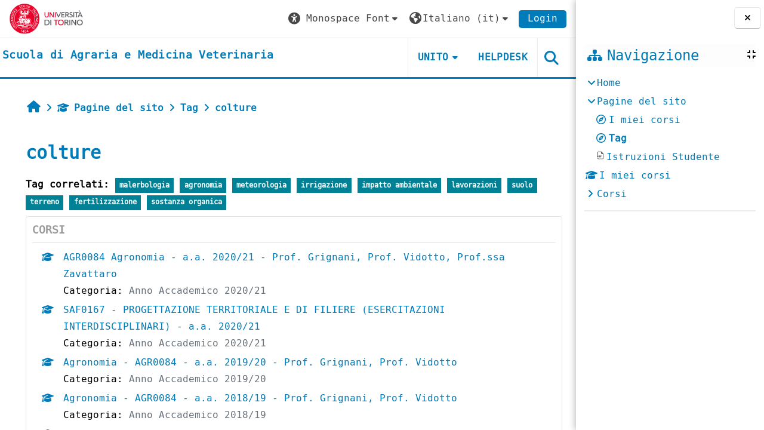

--- FILE ---
content_type: text/html; charset=utf-8
request_url: https://elearning.unito.it/samev/tag/index.php?tc=1&tag=colture&font=monospace
body_size: 55430
content:
<!DOCTYPE html>

<html  dir="ltr" lang="it" xml:lang="it">
<head>
    <title>Tag - colture | SAMEV</title>
    <link rel="shortcut icon" href="https://elearning.unito.it/samev/pluginfile.php/1/core_admin/favicon/64x64/1767972774/favicon.png" />
    <meta http-equiv="Content-Type" content="text/html; charset=utf-8" />
<meta name="keywords" content="moodle, Tag - colture | SAMEV" />
<link rel="stylesheet" type="text/css" href="https://elearning.unito.it/samev/theme/yui_combo.php?rollup/3.18.1/yui-moodlesimple-min.css" /><script id="firstthemesheet" type="text/css">/** Required in order to fix style inclusion problems in IE with YUI **/</script><link rel="stylesheet" type="text/css" href="https://elearning.unito.it/samev/theme/styles.php/adaptable/1767972774_1767973066/all" />
<script>
//<![CDATA[
var M = {}; M.yui = {};
M.pageloadstarttime = new Date();
M.cfg = {"wwwroot":"https:\/\/elearning.unito.it\/samev","apibase":"https:\/\/elearning.unito.it\/samev\/r.php\/api","homeurl":{},"sesskey":"wGNTwtzakw","sessiontimeout":"7200","sessiontimeoutwarning":1200,"themerev":"1767972774","slasharguments":1,"theme":"adaptable","iconsystemmodule":"core\/icon_system_fontawesome","jsrev":"1767972774","admin":"admin","svgicons":true,"usertimezone":"Europa\/Berlino","language":"it","courseId":1,"courseContextId":2,"contextid":1,"contextInstanceId":0,"langrev":1768706955,"templaterev":"1767972774","siteId":1,"userId":1};var yui1ConfigFn = function(me) {if(/-skin|reset|fonts|grids|base/.test(me.name)){me.type='css';me.path=me.path.replace(/\.js/,'.css');me.path=me.path.replace(/\/yui2-skin/,'/assets/skins/sam/yui2-skin')}};
var yui2ConfigFn = function(me) {var parts=me.name.replace(/^moodle-/,'').split('-'),component=parts.shift(),module=parts[0],min='-min';if(/-(skin|core)$/.test(me.name)){parts.pop();me.type='css';min=''}
if(module){var filename=parts.join('-');me.path=component+'/'+module+'/'+filename+min+'.'+me.type}else{me.path=component+'/'+component+'.'+me.type}};
YUI_config = {"debug":false,"base":"https:\/\/elearning.unito.it\/samev\/lib\/yuilib\/3.18.1\/","comboBase":"https:\/\/elearning.unito.it\/samev\/theme\/yui_combo.php?","combine":true,"filter":null,"insertBefore":"firstthemesheet","groups":{"yui2":{"base":"https:\/\/elearning.unito.it\/samev\/lib\/yuilib\/2in3\/2.9.0\/build\/","comboBase":"https:\/\/elearning.unito.it\/samev\/theme\/yui_combo.php?","combine":true,"ext":false,"root":"2in3\/2.9.0\/build\/","patterns":{"yui2-":{"group":"yui2","configFn":yui1ConfigFn}}},"moodle":{"name":"moodle","base":"https:\/\/elearning.unito.it\/samev\/theme\/yui_combo.php?m\/1767972774\/","combine":true,"comboBase":"https:\/\/elearning.unito.it\/samev\/theme\/yui_combo.php?","ext":false,"root":"m\/1767972774\/","patterns":{"moodle-":{"group":"moodle","configFn":yui2ConfigFn}},"filter":null,"modules":{"moodle-core-maintenancemodetimer":{"requires":["base","node"]},"moodle-core-handlebars":{"condition":{"trigger":"handlebars","when":"after"}},"moodle-core-blocks":{"requires":["base","node","io","dom","dd","dd-scroll","moodle-core-dragdrop","moodle-core-notification"]},"moodle-core-actionmenu":{"requires":["base","event","node-event-simulate"]},"moodle-core-dragdrop":{"requires":["base","node","io","dom","dd","event-key","event-focus","moodle-core-notification"]},"moodle-core-notification":{"requires":["moodle-core-notification-dialogue","moodle-core-notification-alert","moodle-core-notification-confirm","moodle-core-notification-exception","moodle-core-notification-ajaxexception"]},"moodle-core-notification-dialogue":{"requires":["base","node","panel","escape","event-key","dd-plugin","moodle-core-widget-focusafterclose","moodle-core-lockscroll"]},"moodle-core-notification-alert":{"requires":["moodle-core-notification-dialogue"]},"moodle-core-notification-confirm":{"requires":["moodle-core-notification-dialogue"]},"moodle-core-notification-exception":{"requires":["moodle-core-notification-dialogue"]},"moodle-core-notification-ajaxexception":{"requires":["moodle-core-notification-dialogue"]},"moodle-core-event":{"requires":["event-custom"]},"moodle-core-lockscroll":{"requires":["plugin","base-build"]},"moodle-core-chooserdialogue":{"requires":["base","panel","moodle-core-notification"]},"moodle-core_availability-form":{"requires":["base","node","event","event-delegate","panel","moodle-core-notification-dialogue","json"]},"moodle-course-management":{"requires":["base","node","io-base","moodle-core-notification-exception","json-parse","dd-constrain","dd-proxy","dd-drop","dd-delegate","node-event-delegate"]},"moodle-course-dragdrop":{"requires":["base","node","io","dom","dd","dd-scroll","moodle-core-dragdrop","moodle-core-notification","moodle-course-coursebase","moodle-course-util"]},"moodle-course-categoryexpander":{"requires":["node","event-key"]},"moodle-course-util":{"requires":["node"],"use":["moodle-course-util-base"],"submodules":{"moodle-course-util-base":{},"moodle-course-util-section":{"requires":["node","moodle-course-util-base"]},"moodle-course-util-cm":{"requires":["node","moodle-course-util-base"]}}},"moodle-form-shortforms":{"requires":["node","base","selector-css3","moodle-core-event"]},"moodle-form-dateselector":{"requires":["base","node","overlay","calendar"]},"moodle-question-searchform":{"requires":["base","node"]},"moodle-question-chooser":{"requires":["moodle-core-chooserdialogue"]},"moodle-availability_completion-form":{"requires":["base","node","event","moodle-core_availability-form"]},"moodle-availability_date-form":{"requires":["base","node","event","io","moodle-core_availability-form"]},"moodle-availability_grade-form":{"requires":["base","node","event","moodle-core_availability-form"]},"moodle-availability_group-form":{"requires":["base","node","event","moodle-core_availability-form"]},"moodle-availability_grouping-form":{"requires":["base","node","event","moodle-core_availability-form"]},"moodle-availability_profile-form":{"requires":["base","node","event","moodle-core_availability-form"]},"moodle-availability_quizquestion-form":{"requires":["base","node","event","moodle-core_availability-form"]},"moodle-mod_assign-history":{"requires":["node","transition"]},"moodle-mod_attendance-groupfilter":{"requires":["base","node"]},"moodle-mod_customcert-rearrange":{"requires":["dd-delegate","dd-drag"]},"moodle-mod_hsuforum-io":{"requires":["base","io-base","io-form","io-upload-iframe","json-parse"]},"moodle-mod_hsuforum-article":{"requires":["base","node","event","router","core_rating","querystring","moodle-mod_hsuforum-io","moodle-mod_hsuforum-livelog"]},"moodle-mod_hsuforum-livelog":{"requires":["widget"]},"moodle-mod_offlinequiz-modform":{"requires":["base","node","event"]},"moodle-mod_offlinequiz-randomquestion":{"requires":["base","event","node","io","moodle-core-notification-dialogue"]},"moodle-mod_offlinequiz-autosave":{"requires":["base","node","event","event-valuechange","node-event-delegate","io-form"]},"moodle-mod_offlinequiz-offlinequizbase":{"requires":["base","node"]},"moodle-mod_offlinequiz-repaginate":{"requires":["base","event","node","io","moodle-core-notification-dialogue"]},"moodle-mod_offlinequiz-questionchooser":{"requires":["moodle-core-chooserdialogue","moodle-mod_offlinequiz-util","querystring-parse"]},"moodle-mod_offlinequiz-dragdrop":{"requires":["base","node","io","dom","dd","dd-scroll","moodle-core-dragdrop","moodle-core-notification","moodle-mod_offlinequiz-offlinequizbase","moodle-mod_offlinequiz-util-base","moodle-mod_offlinequiz-util-page","moodle-mod_offlinequiz-util-slot","moodle-course-util"]},"moodle-mod_offlinequiz-toolboxes":{"requires":["base","node","event","event-key","io","moodle-mod_offlinequiz-offlinequizbase","moodle-mod_offlinequiz-util-slot","moodle-core-notification-ajaxexception"]},"moodle-mod_offlinequiz-util":{"requires":["node"],"use":["moodle-mod_offlinequiz-util-base"],"submodules":{"moodle-mod_offlinequiz-util-base":{},"moodle-mod_offlinequiz-util-slot":{"requires":["node","moodle-mod_offlinequiz-util-base"]},"moodle-mod_offlinequiz-util-page":{"requires":["node","moodle-mod_offlinequiz-util-base"]}}},"moodle-mod_quiz-modform":{"requires":["base","node","event"]},"moodle-mod_quiz-autosave":{"requires":["base","node","event","event-valuechange","node-event-delegate","io-form","datatype-date-format"]},"moodle-mod_quiz-questionchooser":{"requires":["moodle-core-chooserdialogue","moodle-mod_quiz-util","querystring-parse"]},"moodle-mod_quiz-dragdrop":{"requires":["base","node","io","dom","dd","dd-scroll","moodle-core-dragdrop","moodle-core-notification","moodle-mod_quiz-quizbase","moodle-mod_quiz-util-base","moodle-mod_quiz-util-page","moodle-mod_quiz-util-slot","moodle-course-util"]},"moodle-mod_quiz-quizbase":{"requires":["base","node"]},"moodle-mod_quiz-toolboxes":{"requires":["base","node","event","event-key","io","moodle-mod_quiz-quizbase","moodle-mod_quiz-util-slot","moodle-core-notification-ajaxexception"]},"moodle-mod_quiz-util":{"requires":["node","moodle-core-actionmenu"],"use":["moodle-mod_quiz-util-base"],"submodules":{"moodle-mod_quiz-util-base":{},"moodle-mod_quiz-util-slot":{"requires":["node","moodle-mod_quiz-util-base"]},"moodle-mod_quiz-util-page":{"requires":["node","moodle-mod_quiz-util-base"]}}},"moodle-message_airnotifier-toolboxes":{"requires":["base","node","io"]},"moodle-block_xp-rulepicker":{"requires":["base","node","handlebars","moodle-core-notification-dialogue"]},"moodle-block_xp-notification":{"requires":["base","node","handlebars","button-plugin","moodle-core-notification-dialogue"]},"moodle-block_xp-filters":{"requires":["base","node","moodle-core-dragdrop","moodle-core-notification-confirm","moodle-block_xp-rulepicker"]},"moodle-editor_atto-rangy":{"requires":[]},"moodle-editor_atto-editor":{"requires":["node","transition","io","overlay","escape","event","event-simulate","event-custom","node-event-html5","node-event-simulate","yui-throttle","moodle-core-notification-dialogue","moodle-editor_atto-rangy","handlebars","timers","querystring-stringify"]},"moodle-editor_atto-plugin":{"requires":["node","base","escape","event","event-outside","handlebars","event-custom","timers","moodle-editor_atto-menu"]},"moodle-editor_atto-menu":{"requires":["moodle-core-notification-dialogue","node","event","event-custom"]},"moodle-report_eventlist-eventfilter":{"requires":["base","event","node","node-event-delegate","datatable","autocomplete","autocomplete-filters"]},"moodle-report_loglive-fetchlogs":{"requires":["base","event","node","io","node-event-delegate"]},"moodle-gradereport_history-userselector":{"requires":["escape","event-delegate","event-key","handlebars","io-base","json-parse","moodle-core-notification-dialogue"]},"moodle-qbank_editquestion-chooser":{"requires":["moodle-core-chooserdialogue"]},"moodle-tool_lp-dragdrop-reorder":{"requires":["moodle-core-dragdrop"]},"moodle-local_kaltura-lticontainer":{"requires":["base","node"]},"moodle-local_kaltura-ltiservice":{"requires":["base","node","node-event-simulate"]},"moodle-local_kaltura-ltitinymcepanel":{"requires":["base","node","panel","node-event-simulate"]},"moodle-local_kaltura-ltipanel":{"requires":["base","node","panel","node-event-simulate"]},"moodle-assignfeedback_editpdf-editor":{"requires":["base","event","node","io","graphics","json","event-move","event-resize","transition","querystring-stringify-simple","moodle-core-notification-dialog","moodle-core-notification-alert","moodle-core-notification-warning","moodle-core-notification-exception","moodle-core-notification-ajaxexception"]},"moodle-atto_accessibilitychecker-button":{"requires":["color-base","moodle-editor_atto-plugin"]},"moodle-atto_accessibilityhelper-button":{"requires":["moodle-editor_atto-plugin"]},"moodle-atto_align-button":{"requires":["moodle-editor_atto-plugin"]},"moodle-atto_bold-button":{"requires":["moodle-editor_atto-plugin"]},"moodle-atto_charmap-button":{"requires":["moodle-editor_atto-plugin"]},"moodle-atto_clear-button":{"requires":["moodle-editor_atto-plugin"]},"moodle-atto_collapse-button":{"requires":["moodle-editor_atto-plugin"]},"moodle-atto_emojipicker-button":{"requires":["moodle-editor_atto-plugin"]},"moodle-atto_emoticon-button":{"requires":["moodle-editor_atto-plugin"]},"moodle-atto_equation-button":{"requires":["moodle-editor_atto-plugin","moodle-core-event","io","event-valuechange","tabview","array-extras"]},"moodle-atto_h5p-button":{"requires":["moodle-editor_atto-plugin"]},"moodle-atto_html-beautify":{},"moodle-atto_html-button":{"requires":["promise","moodle-editor_atto-plugin","moodle-atto_html-beautify","moodle-atto_html-codemirror","event-valuechange"]},"moodle-atto_html-codemirror":{"requires":["moodle-atto_html-codemirror-skin"]},"moodle-atto_image-button":{"requires":["moodle-editor_atto-plugin"]},"moodle-atto_indent-button":{"requires":["moodle-editor_atto-plugin"]},"moodle-atto_italic-button":{"requires":["moodle-editor_atto-plugin"]},"moodle-atto_kalturamedia-button":{"requires":["moodle-editor_atto-plugin"]},"moodle-atto_link-button":{"requires":["moodle-editor_atto-plugin"]},"moodle-atto_managefiles-usedfiles":{"requires":["node","escape"]},"moodle-atto_managefiles-button":{"requires":["moodle-editor_atto-plugin"]},"moodle-atto_media-button":{"requires":["moodle-editor_atto-plugin","moodle-form-shortforms"]},"moodle-atto_noautolink-button":{"requires":["moodle-editor_atto-plugin"]},"moodle-atto_orderedlist-button":{"requires":["moodle-editor_atto-plugin"]},"moodle-atto_recordrtc-recording":{"requires":["moodle-atto_recordrtc-button"]},"moodle-atto_recordrtc-button":{"requires":["moodle-editor_atto-plugin","moodle-atto_recordrtc-recording"]},"moodle-atto_rtl-button":{"requires":["moodle-editor_atto-plugin"]},"moodle-atto_strike-button":{"requires":["moodle-editor_atto-plugin"]},"moodle-atto_subscript-button":{"requires":["moodle-editor_atto-plugin"]},"moodle-atto_superscript-button":{"requires":["moodle-editor_atto-plugin"]},"moodle-atto_table-button":{"requires":["moodle-editor_atto-plugin","moodle-editor_atto-menu","event","event-valuechange"]},"moodle-atto_title-button":{"requires":["moodle-editor_atto-plugin"]},"moodle-atto_underline-button":{"requires":["moodle-editor_atto-plugin"]},"moodle-atto_undo-button":{"requires":["moodle-editor_atto-plugin"]},"moodle-atto_unorderedlist-button":{"requires":["moodle-editor_atto-plugin"]},"moodle-atto_wordimport-button":{"requires":["moodle-editor_atto-plugin"]}}},"gallery":{"name":"gallery","base":"https:\/\/elearning.unito.it\/samev\/lib\/yuilib\/gallery\/","combine":true,"comboBase":"https:\/\/elearning.unito.it\/samev\/theme\/yui_combo.php?","ext":false,"root":"gallery\/1767972774\/","patterns":{"gallery-":{"group":"gallery"}}}},"modules":{"core_filepicker":{"name":"core_filepicker","fullpath":"https:\/\/elearning.unito.it\/samev\/lib\/javascript.php\/1767972774\/repository\/filepicker.js","requires":["base","node","node-event-simulate","json","async-queue","io-base","io-upload-iframe","io-form","yui2-treeview","panel","cookie","datatable","datatable-sort","resize-plugin","dd-plugin","escape","moodle-core_filepicker","moodle-core-notification-dialogue"]},"core_comment":{"name":"core_comment","fullpath":"https:\/\/elearning.unito.it\/samev\/lib\/javascript.php\/1767972774\/comment\/comment.js","requires":["base","io-base","node","json","yui2-animation","overlay","escape"]}},"logInclude":[],"logExclude":[],"logLevel":null};
M.yui.loader = {modules: {}};

//]]>
</script>

<link href="https://static.cineca.it/gf/css?family=Titillium+Web:400,400i" rel="stylesheet" type="text/css">
    <meta name="viewport" content="width=device-width, initial-scale=1.0">

    <!-- Twitter Card data -->
    <meta name="twitter:card" value="summary">
    <meta name="twitter:site" value="Scuola di Agraria e Medicina Veterinaria">
    <meta name="twitter:title" value="Tag - colture | SAMEV">

    <!-- Open Graph data -->
    <meta property="og:title" content="Tag - colture | SAMEV">
    <meta property="og:type" content="website" />
    <meta property="og:url" content="https://elearning.unito.it/samev">
    <meta name="og:site_name" value="Scuola di Agraria e Medicina Veterinaria">

    <!-- Chrome, Firefox OS and Opera on Android topbar color -->
    <meta name="theme-color" content="#000000">

    <!-- Windows Phone topbar color -->
    <meta name="msapplication-navbutton-color" content="#000000">

    <!-- iOS Safari topbar color -->
    <meta name="apple-mobile-web-app-status-bar-style" content="#000000">


        <style>
            @font-face {
                font-family: 'EasyReadingPRO';
                src: url('https://elearning.unito.it/samev/theme/adaptable/fonts/EasyReadingPRO.eot');
                src: url('https://elearning.unito.it/samev/theme/adaptable/fonts/EasyReadingPRO.eot?#iefix') format('embedded-opentype'),
                     url('https://elearning.unito.it/samev/theme/adaptable/fonts/EasyReadingPRO.woff') format('woff'),
                     url('https://elearning.unito.it/samev/theme/adaptable/fonts/EasyReadingPRO.ttf') format('truetype');
                font-style: normal;
                font-weight: normal;
                text-rendering: optimizeLegibility;
            }
            @font-face {
                font-family: 'EasyReadingPRO';
                src: url('https://elearning.unito.it/samev/theme/adaptable/fonts/EasyReadingPROBold.eot');
                src: url('https://elearning.unito.it/samev/theme/adaptable/fonts/EasyReadingPROBold.eot?#iefix') format('embedded-opentype'),
                     url('https://elearning.unito.it/samev/theme/adaptable/fonts/EasyReadingPROBold.woff') format('woff'),
                     url('https://elearning.unito.it/samev/theme/adaptable/fonts/EasyReadingPROBold.ttf') format('truetype');
                font-style: normal;
                font-weight: bold;
                text-rendering: optimizeLegibility;
            }
            @font-face {
                font-family: 'EasyReadingPRO';
                src: url('https://elearning.unito.it/samev/theme/adaptable/fonts/EasyReadingPROBoldItalic.eot');
                src: url('https://elearning.unito.it/samev/theme/adaptable/fonts/EasyReadingPROBoldItalic.eot?#iefix') format('embedded-opentype'),
                     url('https://elearning.unito.it/samev/theme/adaptable/fonts/EasyReadingPROBoldItalic.woff') format('woff'),
                     url('https://elearning.unito.it/samev/theme/adaptable/fonts/EasyReadingPROBoldItalic.ttf') format('truetype');
                font-style: italic;
                font-weight: bold;
                text-rendering: optimizeLegibility;
            }
            @font-face {
                font-family: 'EasyReadingPRO';
                src: url('https://elearning.unito.it/samev/theme/adaptable/fonts/EasyReadingPROItalic.eot');
                src: url('https://elearning.unito.it/samev/theme/adaptable/fonts/EasyReadingPROItalic.eot?#iefix') format('embedded-opentype'),
                     url('https://elearning.unito.it/samev/theme/adaptable/fonts/EasyReadingPROItalic.woff') format('woff'),
                     url('https://elearning.unito.it/samev/theme/adaptable/fonts/EasyReadingPROItalic.ttf') format('truetype');
                font-style: italic;
                font-weight: normal;
                text-rendering: optimizeLegibility;
            }
            @font-face {
                font-family: 'EasyReadingPROXB';
                src: url('https://elearning.unito.it/samev/theme/adaptable/fonts/EasyReadingPROXB.eot');
                src: url('https://elearning.unito.it/samev/theme/adaptable/fonts/EasyReadingPROXB.eot?#iefix') format('embedded-opentype'),
                     url('https://elearning.unito.it/samev/theme/adaptable/fonts/EasyReadingPROXB.woff') format('woff'),
                     url('https://elearning.unito.it/samev/theme/adaptable/fonts/EasyReadingPROXB.ttf') format('truetype');
                font-style: normal;
                font-weight: normal;
                text-rendering: optimizeLegibility;
            }
            @font-face {
                font-family: 'EasyReadingPROXB';
                src: url('https://elearning.unito.it/samev/theme/adaptable/fonts/EasyReadingPROXBBlack.eot');
                src: url('https://elearning.unito.it/samev/theme/adaptable/fonts/EasyReadingPROXBBlack.eot?#iefix') format('embedded-opentype'),
                     url('https://elearning.unito.it/samev/theme/adaptable/fonts/EasyReadingPROXBBlack.woff') format('woff'),
                     url('https://elearning.unito.it/samev/theme/adaptable/fonts/EasyReadingPROXBBlack.ttf') format('truetype');
                font-style: normal;
                font-weight: bold;
                text-rendering: optimizeLegibility;
            }

            @font-face{
                font-family: 'TO Comic';
                src: url('https://elearning.unito.it/samev/theme/adaptable/fonts/comic-r.woff') format('woff');
                font-weight: normal;
                font-style: normal;
            }

            @font-face{
                font-family: 'TO Mono';
                src: url('https://elearning.unito.it/samev/theme/adaptable/fonts/mono-r.woff') format('woff');
                font-weight: normal;
                font-style: normal;
            }

            @font-face{
                font-family: 'OpenDyslexic';
                src: url('https://elearning.unito.it/samev/theme/adaptable/fonts/OpenDyslexic-Regular.woff') format('woff');
                font-weight: normal;
                font-style: normal;
            }

        </style>

</head><body  id="page-tag-index" class="format-site to-font-monospace  path-tag chrome dir-ltr lang-it yui-skin-sam yui3-skin-sam elearning-unito-it--samev pagelayout-standard course-1 context-1 theme theme_adaptable two-column  nofull header-style1 showblockicons standard uses-drawers responsivesectionnav"><div>
    <a class="sr-only sr-only-focusable" href="#maincontent">Vai al contenuto principale</a>
</div><script src="https://elearning.unito.it/samev/lib/javascript.php/1767972774/lib/polyfills/polyfill.js"></script>
<script src="https://elearning.unito.it/samev/theme/yui_combo.php?rollup/3.18.1/yui-moodlesimple-min.js"></script><script src="https://elearning.unito.it/samev/lib/javascript.php/1767972774/lib/javascript-static.js"></script>
<script>
//<![CDATA[
document.body.className += ' jsenabled';
//]]>
</script>

<div id="page-wrapper"><div  class="drawer drawer-right show d-print-none not-initialized" data-region="fixed-drawer" id="theme_adaptable-drawers-sidepost" data-preference="drawer-open-block" data-state="show-drawer-right" data-forceopen="" data-close-on-resize="1">
    <div class="drawerheader">
        <button
            class="btn drawertoggle icon-no-margin hidden"
            data-toggler="drawers"
            data-action="closedrawer"
            data-target="theme_adaptable-drawers-sidepost"
            data-toggle="tooltip"
            data-placement="left"
            title="Chiudi cassetto dei blocchi"
        >
            <i class="icon fa fa fa-xmark fa-fw" aria-hidden="true"  ></i>
        </button>
        
        <div class="drawerheadercontent hidden">
            
        </div>
    </div>
    <div class="drawercontent drag-container" data-usertour="scroller">
                    <section class="d-print-none" aria-label="Blocchi">
                <aside id="block-region-side-post" class="block-region" data-blockregion="side-post" data-droptarget="1"><h2 class="sr-only">Blocchi</h2><a class="skip skip-block" id="fsb-2" href="#sb-2">Salta Navigazione</a><section id="inst4" class="block_navigation block mb-3" role="navigation" data-block="navigation" data-instance-id="4" aria-labelledby="instance-4-header"><div class="header"><div id="instance-4-action" class="block-action block-collapsible" data-instance-id="4" title="Show / hide the block"></div><div class="title"><div class="block_action"></div><h2 class="d-inline" id="instance-4-header">Navigazione</h2></div><div class="block-controls"></div></div><div class="content"><ul class="block_tree list" role="tree" data-ajax-loader="block_navigation/nav_loader"><li class="type_unknown depth_1 contains_branch" role="treeitem" aria-expanded="true" aria-owns="random696d7d035f46d2_group" data-collapsible="false" aria-labelledby="random696d7d035f46d1_label_1_1"><p class="tree_item branch canexpand navigation_node"><a tabindex="-1" id="random696d7d035f46d1_label_1_1" href="https://elearning.unito.it/samev/">Home</a></p><ul id="random696d7d035f46d2_group" role="group"><li class="type_course depth_2 contains_branch" role="treeitem" aria-expanded="true" aria-owns="random696d7d035f46d4_group" aria-labelledby="random696d7d035f46d3_label_2_2"><p class="tree_item branch"><span tabindex="-1" id="random696d7d035f46d3_label_2_2" title="Scuola di Agraria e Medicina Veterinaria">Pagine del sito</span></p><ul id="random696d7d035f46d4_group" role="group"><li class="type_custom depth_3 item_with_icon" role="treeitem" aria-labelledby="random696d7d035f46d5_label_3_4"><p class="tree_item hasicon"><a tabindex="-1" id="random696d7d035f46d5_label_3_4" href="https://elearning.unito.it/samev/my/courses.php"><i class="icon fa fa fa-compass fa-fw navicon" aria-hidden="true"  ></i><span class="item-content-wrap">I miei corsi</span></a></p></li><li class="type_setting depth_3 item_with_icon current_branch" role="treeitem" aria-labelledby="random696d7d035f46d5_label_3_5"><p class="tree_item hasicon active_tree_node"><a tabindex="-1" id="random696d7d035f46d5_label_3_5" href="https://elearning.unito.it/samev/tag/search.php"><i class="icon fa fa fa-compass fa-fw navicon" aria-hidden="true"  ></i><span class="item-content-wrap">Tag</span></a></p></li><li class="type_activity depth_3 item_with_icon" role="treeitem" aria-labelledby="random696d7d035f46d5_label_3_7"><p class="tree_item hasicon"><a tabindex="-1" id="random696d7d035f46d5_label_3_7" title="File" href="https://elearning.unito.it/samev/mod/resource/view.php?id=38725"><img class="icon navicon" alt="File" title="File" src="https://elearning.unito.it/samev/theme/image.php/adaptable/core/1767972774/f/pdf" /><span class="item-content-wrap">Istruzioni Studente</span></a></p></li></ul></li><li class="type_system depth_2 item_with_icon" role="treeitem" aria-labelledby="random696d7d035f46d3_label_2_8"><p class="tree_item hasicon"><a tabindex="-1" id="random696d7d035f46d3_label_2_8" href="https://elearning.unito.it/samev/my/courses.php"><i class="icon fa fa fa-graduation-cap fa-fw navicon" aria-hidden="true"  ></i><span class="item-content-wrap">I miei corsi</span></a></p></li><li class="type_system depth_2 contains_branch" role="treeitem" aria-expanded="false" data-requires-ajax="true" data-loaded="false" data-node-id="expandable_branch_0_courses" data-node-key="courses" data-node-type="0" aria-labelledby="random696d7d035f46d3_label_2_9"><p class="tree_item branch" id="expandable_branch_0_courses"><a tabindex="-1" id="random696d7d035f46d3_label_2_9" href="https://elearning.unito.it/samev/course/index.php">Corsi</a></p></li></ul></li></ul></div></section><span class="skip-block-to" id="sb-2"></span></aside>
            </section>

    </div>
</div><div id="page" class="drawers"><header id="adaptable-page-header-wrapper">
    <div id="header1" class="above-header">
        <div class="container">
            <nav class="navbar navbar-expand btco-hover-menu">

                <button class="navbar-toggler nav-link aabtn d-block d-lg-none px-1 my-1 border-0" data-toggler="drawers" data-action="toggle" data-target="theme_adaptable-drawers-primary">
                    <span aria-hidden="true" class="fa fa-bars"></span>
                    <span class="sr-only">Pannello laterale</span>
                </button>
                    <div class="p-0">
                        <div class="pb-2 pr-3 pt-2 bd-highlight d-inline-block"><a href="https://www.unito.it" aria-label="Università di Torino" title="Università di Torino" target="_blank"><img src=//elearning.unito.it/samev/pluginfile.php/1/theme_adaptable/logo/1767972774/LOGO_BRAND_Colore_orizzontale.png id="logo" alt="Logo Università di Torino"></a></div>
                    </div>

                <div class="collapse navbar-collapse">
                <div class="my-auto m-1"></div>
                    <ul class="navbar-nav ml-auto my-auto">


			<li class="nav-item dropdown ml-2 my-auto"><li class="nav-item dropdown my-auto"><a href="https://elearning.unito.it/samev/tag/index.php?tc=1&amp;tag=colture" class="nav-link dropdown-toggle my-auto" role="button" id="fontmenu1" aria-haspopup="true" aria-expanded="false" aria-controls="dropdownfontmenu1" data-target="https://elearning.unito.it/samev/tag/index.php?tc=1&amp;tag=colture" data-toggle="dropdown" title="Caratteri"><i class="fa fa-universal-access fa-lg"></i><span class="langdesc">&nbsp;Monospace Font</span></a><ul role="menu" class="dropdown-menu" id="dropdownfontmenu1" aria-labelledby="fontmenu1"><li><a title="Default Font" class="dropdown-item" href="https://elearning.unito.it/samev/tag/index.php?tc=1&amp;tag=colture&amp;font=default">Default Font</a></li><li><a title="Easy Reading" class="dropdown-item" href="https://elearning.unito.it/samev/tag/index.php?tc=1&amp;tag=colture&amp;font=easy">Easy Reading</a></li><li><a title="Classic Font" class="dropdown-item" href="https://elearning.unito.it/samev/tag/index.php?tc=1&amp;tag=colture&amp;font=classic">Classic Font</a></li><li><a title="Comic Font" class="dropdown-item" href="https://elearning.unito.it/samev/tag/index.php?tc=1&amp;tag=colture&amp;font=comic">Comic Font</a></li><li><a title="Modern Font" class="dropdown-item" href="https://elearning.unito.it/samev/tag/index.php?tc=1&amp;tag=colture&amp;font=modern">Modern Font</a></li><li><a title="Monospace Font" class="dropdown-item" href="https://elearning.unito.it/samev/tag/index.php?tc=1&amp;tag=colture&amp;font=monospace">Monospace Font</a></li><li><a title="Open Dyslexic" class="dropdown-item" href="https://elearning.unito.it/samev/tag/index.php?tc=1&amp;tag=colture&amp;font=opendyslexic">Open Dyslexic</a></li></ul></li></li>

                        <li class="nav-item dropdown ml-2 my-auto"><li class="nav-item dropdown my-auto"><a href="https://elearning.unito.it/samev/tag/index.php?tc=1&amp;tag=colture" class="nav-link dropdown-toggle my-auto" role="button" id="langmenu2" aria-haspopup="true" aria-expanded="false" aria-controls="dropdownlangmenu2" data-target="https://elearning.unito.it/samev/tag/index.php?tc=1&amp;tag=colture" data-toggle="dropdown" title="Lingua"><i class="icon fa fa-globe fa-lg"></i><span class="langdesc">Italiano ‎(it)‎</span></a><ul role="menu" class="dropdown-menu" id="dropdownlangmenu2" aria-labelledby="langmenu2"><li><a title="Deutsch ‎(de)‎" class="dropdown-item" href="https://elearning.unito.it/samev/tag/index.php?tc=1&amp;tag=colture&amp;lang=de">Deutsch ‎(de)‎</a></li><li><a title="English ‎(en)‎" class="dropdown-item" href="https://elearning.unito.it/samev/tag/index.php?tc=1&amp;tag=colture&amp;lang=en">English ‎(en)‎</a></li><li><a title="Español - Internacional ‎(es)‎" class="dropdown-item" href="https://elearning.unito.it/samev/tag/index.php?tc=1&amp;tag=colture&amp;lang=es">Español - Internacional ‎(es)‎</a></li><li><a title="Français ‎(fr)‎" class="dropdown-item" href="https://elearning.unito.it/samev/tag/index.php?tc=1&amp;tag=colture&amp;lang=fr">Français ‎(fr)‎</a></li><li><a title="Italiano ‎(it)‎" class="dropdown-item" href="https://elearning.unito.it/samev/tag/index.php?tc=1&amp;tag=colture&amp;lang=it">Italiano ‎(it)‎</a></li><li><a title="Русский ‎(ru)‎" class="dropdown-item" href="https://elearning.unito.it/samev/tag/index.php?tc=1&amp;tag=colture&amp;lang=ru">Русский ‎(ru)‎</a></li><li><a title="简体中文 ‎(zh_cn)‎" class="dropdown-item" href="https://elearning.unito.it/samev/tag/index.php?tc=1&amp;tag=colture&amp;lang=zh_cn">简体中文 ‎(zh_cn)‎</a></li></ul></li></li>

                        

                        <li class="nav-item"><a class="btn-login d-inline-block" href="https://elearning.unito.it/samev/login/index.php">Login</a></li>
                    </ul>
                </div>
            </nav>
        </div>
    </div>

    <div id="page-header" class="container d-block">
        <div class="row d-flex justify-content-start align-items-center h-100">
            <div class="col-lg-8 col-10 p-0">
                <div class="bd-highlight d-flex">
                    <div class="p-1">
                        <div id="headertitle" class="bd-highlight pb-2 d-inline-block"><h1><span id="sitetitle"><a href="https://elearning.unito.it/samev" aria-label="home" title="Scuola di Agraria e Medicina Veterinaria"><h1 style="text-align:left;">Scuola di Agraria e Medicina Veterinaria</h1></a></span></h1></div>
                    </div>
                </div>
                <div id="course-header">
                    
                </div>
            </div>
            <div class="col-lg-4 col-2 p-2">
              <div class="my-auto d-none d-lg-block">
                <ul class="navbar-nav custom-menu">
                    <li class="nav-item dropdown my-auto"><a href="#" class="nav-link dropdown-toggle my-auto" role="button" id="3" aria-haspopup="true" aria-expanded="false" aria-controls="dropdown3" data-target="#" data-toggle="dropdown">Unito</a><ul role="menu" class="dropdown-menu" id="dropdown3" aria-labelledby="3"><li><a class="dropdown-item" href="https://www.unito.it">Portale di Ateneo</a></li><li><a class="dropdown-item" href="https://www.samev.unito.it/it">La Scuola</a></li><li><a class="dropdown-item" href="https://www.unito.it/didattica/e-learning">E-learning di Ateneo</a></li></ul></li><li class="nav-item"><a class="nav-link" href="https://askit.unito.it/servicedesk/customer/portal/12">Helpdesk</a></li>
                </ul>
              </div>
                <div class="mr-0 ml-auto my-auto text-center custom-search">
                            <a class="search-icon" href="https://elearning.unito.it/samev/course/search.php">
                                <i class="icon fa fa-search fa-fw " title="Search" aria-label="Search"></i>
                            </a>
                </div>
            </div>

        </div>
    </div>


</header>


<div  class="drawer drawer-left drawer-primary d-print-none not-initialized" data-region="fixed-drawer" id="theme_adaptable-drawers-primary" data-preference="" data-state="show-drawer-primary" data-forceopen="0" data-close-on-resize="1">
    <div class="drawerheader">
        <button
            class="btn drawertoggle icon-no-margin hidden"
            data-toggler="drawers"
            data-action="closedrawer"
            data-target="theme_adaptable-drawers-primary"
            data-toggle="tooltip"
            data-placement="right"
            title="Chiudi cassetto"
        >
            <i class="icon fa fa fa-xmark fa-fw" aria-hidden="true"  ></i>
        </button>
                    

        <div class="drawerheadercontent hidden">
            
        </div>
    </div>
    <div class="drawercontent drag-container" data-usertour="scroller">
                <div class="list-group">
                <a id="drop-down-1" href="#" class="list-group-item list-group-item-action icons-collapse-expand collapsed d-flex" data-toggle="collapse" data-target="#drop-down-menu-1" aria-expanded="false" aria-controls="drop-down-menu-1">
                    <span class="custommenu">Unito</span>
                    <span class="ml-auto expanded-icon icon-no-margin mx-2">
                        <i class="icon fa fa fa-chevron-down fa-fw" aria-hidden="true"  ></i>
                        <span class="sr-only">
                            Minimizza
                        </span>
                    </span>
                    <span class="ml-auto collapsed-icon icon-no-margin mx-2">
                        <i class="icon fa fa fa-chevron-right fa-fw" aria-hidden="true"  ></i>
                        <span class="sr-only">
                            Espandi
                        </span>
                    </span>
                </a>
                <div class="collapse list-group-item p-0 border-0" role="menu" id="drop-down-menu-1" aria-labelledby="drop-down-1">
                            <a href="https://www.unito.it" class="list-group-item list-group-item-action" >
                                Portale di Ateneo
                            </a>
                            <a href="https://www.samev.unito.it/it" class="list-group-item list-group-item-action" >
                                La Scuola
                            </a>
                            <a href="https://www.unito.it/didattica/e-learning" class="list-group-item list-group-item-action" >
                                E-learning di Ateneo
                            </a>
                </div>
                <a href="https://askit.unito.it/servicedesk/customer/portal/12" class="list-group-item list-group-item-action" >
                    <span class="custommenu">Helpdesk</span>
                </a>
        </div>

    </div>
</div><div class="drawer-toggles d-flex">
    <div class="drawer-toggler drawer-right-toggle ml-auto d-print-none">
        <button
            class="btn icon-no-margin"
            data-toggler="drawers"
            data-action="toggle"
            data-target="theme_adaptable-drawers-sidepost"
            data-toggle="tooltip"
            data-placement="right"
            title="Apri il cassetto del blocco"
        >
            <span class="sr-only">Apri il cassetto del blocco</span>
            <span class="dir-rtl-hide"><i class="icon fa fa fa-chevron-left fa-fw" aria-hidden="true"  ></i></span>
            <span class="dir-ltr-hide"><i class="icon fa fa fa-chevron-right fa-fw" aria-hidden="true"  ></i></span>
        </button>
    </div>
</div><div id="maincontainer" class="container outercont"><div class="row"><div id="page-second-header" class="col-12 pt-3 pb-3 d-flex">
    <div class="d-flex flex-fill flex-wrap align-items-center">
        <div id="page-navbar" class="mr-auto">
            <nav role="navigation" aria-label="Breadcrumb"><ol class="breadcrumb align-items-center d-flex"><li><a href="https://elearning.unito.it/samev/"><span aria-hidden="true" class="fa-lg fa fa-home" title="Home"><span class="sr-only">Home</span></span></a></li><li><span aria-hidden="true" class="separator fa fa-angle-right"></span><span tabindex="0" title="Scuola di Agraria e Medicina Veterinaria"><i class="icon fa fa fa-graduation-cap fa-fw navicon" aria-hidden="true"  ></i>Pagine del sito</span></li><li><span aria-hidden="true" class="separator fa fa-angle-right"></span><span itemscope="" itemtype="http://data-vocabulary.org/Breadcrumb"><a itemprop="url" href="https://elearning.unito.it/samev/tag/search.php"><span itemprop="title">Tag</span></a></span></li><li><span aria-hidden="true" class="separator fa fa-angle-right"></span><span itemscope="" itemtype="http://data-vocabulary.org/Breadcrumb"><a itemprop="url" aria-current="page" href="https://elearning.unito.it/samev/tag/index.php?tc=1&amp;tag=colture"><span itemprop="title">colture</span></a></span></li></ol></nav>
        </div>
    </div>
</div></div><div id="page-content" class="row"><div id="region-main-box" class="col-12"><section id="region-main"><span class="notifications" id="user-notifications"></span><div role="main"><span id="maincontent"></span><h2>colture</h2><div class="tag_list hideoverlimit tag-relatedtags">
        <b>Tag correlati:</b>
    <ul class="inline-list">
            <li >
                    <a href="https://elearning.unito.it/samev/tag/index.php?tc=1&amp;tag=malerbologia" class="badge bg-info text-white ">
                            malerbologia
                    </a>
            </li>
            <li >
                    <a href="https://elearning.unito.it/samev/tag/index.php?tc=1&amp;tag=agronomia" class="badge bg-info text-white ">
                            agronomia
                    </a>
            </li>
            <li >
                    <a href="https://elearning.unito.it/samev/tag/index.php?tc=1&amp;tag=meteorologia" class="badge bg-info text-white ">
                            meteorologia
                    </a>
            </li>
            <li >
                    <a href="https://elearning.unito.it/samev/tag/index.php?tc=1&amp;tag=irrigazione" class="badge bg-info text-white ">
                            irrigazione
                    </a>
            </li>
            <li >
                    <a href="https://elearning.unito.it/samev/tag/index.php?tc=1&amp;tag=impatto%20ambientale" class="badge bg-info text-white ">
                            impatto ambientale
                    </a>
            </li>
            <li >
                    <a href="https://elearning.unito.it/samev/tag/index.php?tc=1&amp;tag=lavorazioni" class="badge bg-info text-white ">
                            lavorazioni
                    </a>
            </li>
            <li >
                    <a href="https://elearning.unito.it/samev/tag/index.php?tc=1&amp;tag=suolo" class="badge bg-info text-white ">
                            suolo
                    </a>
            </li>
            <li >
                    <a href="https://elearning.unito.it/samev/tag/index.php?tc=1&amp;tag=terreno" class="badge bg-info text-white ">
                            terreno
                    </a>
            </li>
            <li >
                    <a href="https://elearning.unito.it/samev/tag/index.php?tc=1&amp;tag=fertilizzazione" class="badge bg-info text-white ">
                            fertilizzazione
                    </a>
            </li>
            <li >
                    <a href="https://elearning.unito.it/samev/tag/index.php?tc=1&amp;tag=sostanza%20organica" class="badge bg-info text-white ">
                            sostanza organica
                    </a>
            </li>
    </ul>
    </div><div class="tag-index-items"><div class="box generalbox tagarea" id="tagarea-core-course" data-ta="2">
    <a name="core_course"></a>
    <h3>Corsi</h3>
    <div class="taggeditems">
        <ul class="tag_feed">
        <li class="d-flex mb-1">
                <div class="flex-shrink-0">
                    <a href="https://elearning.unito.it/samev/course/view.php?id=1156"><i class="icon fa fa fa-graduation-cap fa-fw" aria-hidden="true"  ></i></a>
                </div>
            <div class="flex-grow-1 px-2">
                    <div class="item-heading">
                        <a href="https://elearning.unito.it/samev/course/view.php?id=1156">AGR0084 Agronomia - a.a. 2020/21 - Prof. Grignani, Prof. Vidotto, Prof.ssa Zavattaro</a>
                    </div>
                    <div class="muted">
                        Categoria: <a class="" href="https://elearning.unito.it/samev/course/index.php?categoryid=104">Anno Accademico 2020/21</a>
                    </div>
            </div>
        </li>
        <li class="d-flex mb-1">
                <div class="flex-shrink-0">
                    <a href="https://elearning.unito.it/samev/course/view.php?id=1360"><i class="icon fa fa fa-graduation-cap fa-fw" aria-hidden="true"  ></i></a>
                </div>
            <div class="flex-grow-1 px-2">
                    <div class="item-heading">
                        <a href="https://elearning.unito.it/samev/course/view.php?id=1360">SAF0167 - PROGETTAZIONE TERRITORIALE E DI FILIERE (ESERCITAZIONI INTERDISCIPLINARI) - a.a. 2020/21</a>
                    </div>
                    <div class="muted">
                        Categoria: <a class="" href="https://elearning.unito.it/samev/course/index.php?categoryid=104">Anno Accademico 2020/21</a>
                    </div>
            </div>
        </li>
        <li class="d-flex mb-1">
                <div class="flex-shrink-0">
                    <a href="https://elearning.unito.it/samev/course/view.php?id=691"><i class="icon fa fa fa-graduation-cap fa-fw" aria-hidden="true"  ></i></a>
                </div>
            <div class="flex-grow-1 px-2">
                    <div class="item-heading">
                        <a href="https://elearning.unito.it/samev/course/view.php?id=691">Agronomia - AGR0084 - a.a. 2019/20 - Prof. Grignani, Prof. Vidotto</a>
                    </div>
                    <div class="muted">
                        Categoria: <a class="" href="https://elearning.unito.it/samev/course/index.php?categoryid=93">Anno Accademico 2019/20</a>
                    </div>
            </div>
        </li>
        <li class="d-flex mb-1">
                <div class="flex-shrink-0">
                    <a href="https://elearning.unito.it/samev/course/view.php?id=398"><i class="icon fa fa fa-graduation-cap fa-fw" aria-hidden="true"  ></i></a>
                </div>
            <div class="flex-grow-1 px-2">
                    <div class="item-heading">
                        <a href="https://elearning.unito.it/samev/course/view.php?id=398">Agronomia - AGR0084 - a.a. 2018/19 - Prof. Grignani, Prof. Vidotto</a>
                    </div>
                    <div class="muted">
                        Categoria: <a class="" href="https://elearning.unito.it/samev/course/index.php?categoryid=74">Anno Accademico 2018/19</a>
                    </div>
            </div>
        </li>
        <li class="d-flex mb-1">
                <div class="flex-shrink-0">
                    <a href="https://elearning.unito.it/samev/course/view.php?id=312"><i class="icon fa fa fa-graduation-cap fa-fw" aria-hidden="true"  ></i></a>
                </div>
            <div class="flex-grow-1 px-2">
                    <div class="item-heading">
                        <a href="https://elearning.unito.it/samev/course/view.php?id=312">Agronomia - AGR0084 - a.a. 2017/18 - Prof. Grignani, Prof. Vidotto</a>
                    </div>
                    <div class="muted">
                        Categoria: <a class="" href="https://elearning.unito.it/samev/course/index.php?categoryid=39">Anno Accademico 2017/18</a>
                    </div>
            </div>
        </li>
</ul>
    </div>
    <div class="controls controls-bottom">
    </div>
</div></div></div></section></div></div></div><footer id="page-footer" class="d-block">
    <div id="course-footer"></div>
    <div class="container blockplace1"><div class="row"><div class="left-col col-12"><p dir="ltr" style="text-align:center;"><img class="img-fluid" src="https://elearning.unito.it/samev/pluginfile.php/1/theme_adaptable/adaptablemarkettingimages/0/LOGO_BRAND_Colore_orizzontale.png" alt="Logo Università di Torino" width="132" height="55" /></p>
<div><address>
<p style="text-align:center;"><strong>Università degli Studi di Torino<br /></strong>Via Verdi, 8 - 10124 Torino - P.I. 02099550010- C.F. 80088230018</p>
</address></div></div></div></div>
    <div class="info container2 clearfix">
        <div class="container">
            <div class="row">
            	<div class="socialicons col-md-4">
            	<a target="_self" title="Facebook" href="https://www.facebook.com/unito.it/"><span aria-hidden="true" class="fa-brands fa-facebook-f"></span></a><a target="_self" title="X" href="https://x.com/unito?lang=it"><span aria-hidden="true" class="fa-brands fa-x-twitter"></span></a><a target="_self" title="Instagram" href="https://www.instagram.com/unitorino?utm_source=ig_web_button_share_sheet&igsh=ZDNlZDc0MzIxNw=="><span aria-hidden="true" class="fa-brands fa-instagram"></span></a>
            	</div>
                <div class="tool_usertours-resettourcontainer"></div>
                <div class="col-md-8 my-md-0 my-2"><div class="text_to_html"><ul><li dir="ltr" style="text-align:left;"><a href="https://www.unito.it/ateneo/note-legali" target="_blank" rel="noreferrer noopener">Note Legali</a></li><li dir="ltr" style="text-align:left;"><a href="https://www.unito.it/ateneo/privacy" target="_blank" rel="noreferrer noopener">Privacy Policy</a></li><li dir="ltr" style="text-align:left;"><a href="https://elearning.unito.it/Cookie_UNITO.html" target="_blank" rel="noreferrer noopener">Cookie Policy</a></li><li dir="ltr" style="text-align:left;"><a href="https://www.unito.it/ateneo/amministrazione-trasparente" target="_blank" rel="noreferrer noopener">Amministrazione Trasparente</a></li></ul></div></div>
                <div class="col-md-4 my-md-0 my-2"></div>
            </div>
            <div class="row">
                <div class="col-12 my-md-0 my-2">
                    
                </div>
            </div>
        </div>
    </div>
</footer>
<div id="back-to-top"><i class="fa fa-angle-up "></i></div>


</div>
</div>

<script>
//<![CDATA[
var require = {
    baseUrl : 'https://elearning.unito.it/samev/lib/requirejs.php/1767972774/',
    // We only support AMD modules with an explicit define() statement.
    enforceDefine: true,
    skipDataMain: true,
    waitSeconds : 0,

    paths: {
        jquery: 'https://elearning.unito.it/samev/lib/javascript.php/1767972774/lib/jquery/jquery-3.7.1.min',
        jqueryui: 'https://elearning.unito.it/samev/lib/javascript.php/1767972774/lib/jquery/ui-1.13.2/jquery-ui.min',
        jqueryprivate: 'https://elearning.unito.it/samev/lib/javascript.php/1767972774/lib/requirejs/jquery-private'
    },

    // Custom jquery config map.
    map: {
      // '*' means all modules will get 'jqueryprivate'
      // for their 'jquery' dependency.
      '*': { jquery: 'jqueryprivate' },

      // 'jquery-private' wants the real jQuery module
      // though. If this line was not here, there would
      // be an unresolvable cyclic dependency.
      jqueryprivate: { jquery: 'jquery' }
    }
};

//]]>
</script>
<script src="https://elearning.unito.it/samev/lib/javascript.php/1767972774/lib/requirejs/require.min.js"></script>
<script>
//<![CDATA[
M.util.js_pending("core/first");
require(['core/first'], function() {
require(['core/prefetch'])
;
require(["media_videojs/loader"], function(loader) {
    loader.setUp('it');
});;
M.util.js_pending('filter_mathjaxloader/loader'); require(['filter_mathjaxloader/loader'], function(amd) {amd.configure({"mathjaxconfig":"MathJax.Hub.Config({\r\nTeX: {extensions: [\"AMSmath.js\",\"AMSsymbols.js\",\"mhchem.js\",\"noErrors.js\",\"noUndefined.js\"]},\r\nconfig: [\"Accessible.js\", \"Safe.js\"],\r\nerrorSettings: { message: [\"!\"] },\r\nskipStartupTypeset: true,\r\nmessageStyle: \"none\"\r\n});","lang":"it"}); M.util.js_complete('filter_mathjaxloader/loader');});;
M.util.js_pending('filter_glossary/autolinker'); require(['filter_glossary/autolinker'], function(amd) {amd.init(); M.util.js_complete('filter_glossary/autolinker');});;
M.util.js_pending('core/tag'); require(['core/tag'], function(amd) {amd.initTagindexPage(); M.util.js_complete('core/tag');});;

require(['jquery'], function($) {
    $('.tag_list .tagmorelink').click(function(e) {
        e.preventDefault();
        $(this).closest('.tag_list').removeClass('hideoverlimit');
    });
    $('.tag_list .taglesslink').click(function(e) {
        e.preventDefault();
        $(this).closest('.tag_list').addClass('hideoverlimit');
    });
});
;
M.util.js_pending('theme_adaptable/adaptable'); require(['theme_adaptable/adaptable'], function(amd) {amd.init({"stickynavbar":false}); M.util.js_complete('theme_adaptable/adaptable');});;
M.util.js_pending('theme_adaptable/pace_init'); require(['theme_adaptable/pace_init'], function(amd) {amd.init("minimal"); M.util.js_complete('theme_adaptable/pace_init');});;
M.util.js_pending('block_navigation/navblock'); require(['block_navigation/navblock'], function(amd) {amd.init("4"); M.util.js_complete('block_navigation/navblock');});;
M.util.js_pending('block_settings/settingsblock'); require(['block_settings/settingsblock'], function(amd) {amd.init("5", null); M.util.js_complete('block_settings/settingsblock');});;
M.util.js_pending('theme_adaptable/collapseblock'); require(['theme_adaptable/collapseblock'], function(amd) {amd.collapseBlockInit(); M.util.js_complete('theme_adaptable/collapseblock');});;

M.util.js_pending('theme_boost/drawers:load');
require(['theme_boost/drawers'], function() {
    M.util.js_complete('theme_boost/drawers:load');
});
;

M.util.js_pending('theme_boost/drawers:load');
require(['theme_boost/drawers'], function() {
    M.util.js_complete('theme_boost/drawers:load');
});
;

    M.util.js_pending('theme_boost/loader');
    require(['theme_boost/loader', 'theme_boost/drawer'], function(Loader, Drawer) {
        Drawer.init();
        M.util.js_complete('theme_boost/loader');
    });
;
M.util.js_pending('core/notification'); require(['core/notification'], function(amd) {amd.init(1, []); M.util.js_complete('core/notification');});;
M.util.js_pending('core/log'); require(['core/log'], function(amd) {amd.setConfig({"level":"warn"}); M.util.js_complete('core/log');});;
M.util.js_pending('core/page_global'); require(['core/page_global'], function(amd) {amd.init(); M.util.js_complete('core/page_global');});;
M.util.js_pending('core/utility'); require(['core/utility'], function(amd) {M.util.js_complete('core/utility');});;
M.util.js_pending('core/storage_validation'); require(['core/storage_validation'], function(amd) {amd.init(null); M.util.js_complete('core/storage_validation');});
    M.util.js_complete("core/first");
});
//]]>
</script>
<script src="https://static.cineca.it/jd/npm/mathjax@2.7.8/MathJax.js?delayStartupUntil=configured"></script>
<script>
//<![CDATA[
M.str = {"moodle":{"lastmodified":"Ultime modifiche","name":"Nome","error":"Errore","info":"Informazioni","yes":"S\u00ec","no":"No","viewallcourses":"Visualizza tutti i corsi","cancel":"Annulla","confirm":"Conferma","areyousure":"Sei sicuro?","closebuttontitle":"Chiudi","unknownerror":"Errore sconosciuto","file":"File","url":"URL","collapseall":"Minimizza tutto","expandall":"Espandi tutto"},"repository":{"type":"Tipo","size":"Dimensione","invalidjson":"Stringa JSON non valida","nofilesattached":"Non sono presenti file allegati","filepicker":"File picker","logout":"Logout","nofilesavailable":"Non sono presenti file","norepositoriesavailable":"Spiacente, nessuno dei repostory disponibili pu\u00f2 restituire file nel formato richiesto.","fileexistsdialogheader":"Il file esiste gi\u00e0","fileexistsdialog_editor":"Un file con lo stesso nome \u00e8 gi\u00e0 stato allegato al testo che stai modificando.","fileexistsdialog_filemanager":"Un file con lo stesso nome \u00e8 gi\u00e0 stato allegato","renameto":"Rinomina in \"{$a}\"","referencesexist":"Sono presenti {$a} link a questo file","select":"Scegli"},"admin":{"confirmdeletecomments":"Sei sicuro di eliminare i commenti selezionanti?","confirmation":"Conferma"},"debug":{"debuginfo":"Informazioni di debug","line":"Linea","stacktrace":"Stack trace"},"langconfig":{"labelsep":":\u00a0"}};
//]]>
</script>
<script>
//<![CDATA[
(function() {M.util.help_popups.setup(Y);
 M.util.js_pending('random696d7d035f46d11'); Y.on('domready', function() { M.util.js_complete("init");  M.util.js_complete('random696d7d035f46d11'); });
})();
//]]>
</script>






</body></html>